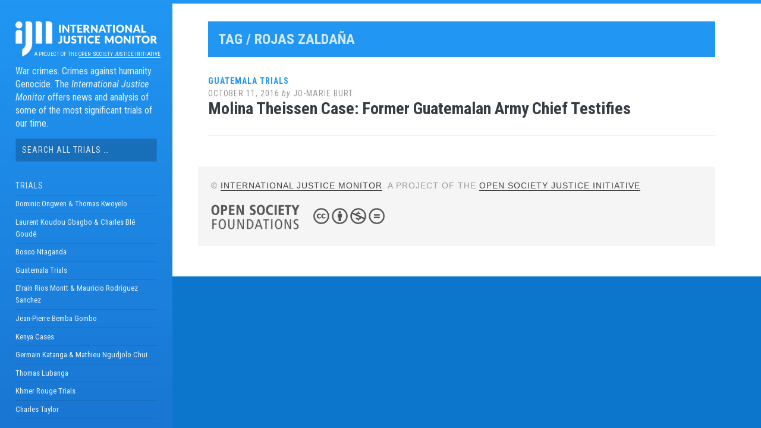

--- FILE ---
content_type: application/javascript; charset=UTF-8
request_url: https://www.ijmonitor.org/cdn-cgi/challenge-platform/h/g/scripts/jsd/cc251d99e06e/main.js?
body_size: 4576
content:
window._cf_chl_opt={UxxT8:'g'};~function(Y3,O,l,j,y,C,z,U){Y3=X,function(E,J,Yz,Y2,m,H){for(Yz={E:268,J:297,m:265,H:251,n:266,s:270,L:318,K:245,k:309,o:263,Q:312,x:329},Y2=X,m=E();!![];)try{if(H=parseInt(Y2(Yz.E))/1*(-parseInt(Y2(Yz.J))/2)+parseInt(Y2(Yz.m))/3+parseInt(Y2(Yz.H))/4*(parseInt(Y2(Yz.n))/5)+parseInt(Y2(Yz.s))/6*(-parseInt(Y2(Yz.L))/7)+-parseInt(Y2(Yz.K))/8*(parseInt(Y2(Yz.k))/9)+parseInt(Y2(Yz.o))/10+-parseInt(Y2(Yz.Q))/11*(-parseInt(Y2(Yz.x))/12),H===J)break;else m.push(m.shift())}catch(n){m.push(m.shift())}}(Y,508719),O=this||self,l=O[Y3(287)],j={},j[Y3(229)]='o',j[Y3(236)]='s',j[Y3(269)]='u',j[Y3(241)]='z',j[Y3(222)]='n',j[Y3(286)]='I',j[Y3(279)]='b',y=j,O[Y3(299)]=function(E,J,H,s,Yx,YQ,Yo,Yi,K,o,Q,x,G,W){if(Yx={E:322,J:256,m:274,H:256,n:307,s:323,L:277,K:307,k:277,o:215,Q:227,x:292,c:293,f:221},YQ={E:317,J:292,m:230},Yo={E:325,J:238,m:259,H:228},Yi=Y3,null===J||J===void 0)return s;for(K=N(J),E[Yi(Yx.E)][Yi(Yx.J)]&&(K=K[Yi(Yx.m)](E[Yi(Yx.E)][Yi(Yx.H)](J))),K=E[Yi(Yx.n)][Yi(Yx.s)]&&E[Yi(Yx.L)]?E[Yi(Yx.K)][Yi(Yx.s)](new E[(Yi(Yx.k))](K)):function(F,YO,B){for(YO=Yi,F[YO(YQ.E)](),B=0;B<F[YO(YQ.J)];F[B]===F[B+1]?F[YO(YQ.m)](B+1,1):B+=1);return F}(K),o='nAsAaAb'.split('A'),o=o[Yi(Yx.o)][Yi(Yx.Q)](o),Q=0;Q<K[Yi(Yx.x)];x=K[Q],G=P(E,J,x),o(G)?(W=G==='s'&&!E[Yi(Yx.c)](J[x]),Yi(Yx.f)===H+x?L(H+x,G):W||L(H+x,J[x])):L(H+x,G),Q++);return s;function L(F,B,Ym){Ym=X,Object[Ym(Yo.E)][Ym(Yo.J)][Ym(Yo.m)](s,B)||(s[B]=[]),s[B][Ym(Yo.H)](F)}},C=Y3(218)[Y3(261)](';'),z=C[Y3(215)][Y3(227)](C),O[Y3(304)]=function(E,J,Yc,Yl,m,H,n,s){for(Yc={E:232,J:292,m:320,H:228,n:233},Yl=Y3,m=Object[Yl(Yc.E)](J),H=0;H<m[Yl(Yc.J)];H++)if(n=m[H],n==='f'&&(n='N'),E[n]){for(s=0;s<J[m[H]][Yl(Yc.J)];-1===E[n][Yl(Yc.m)](J[m[H]][s])&&(z(J[m[H]][s])||E[n][Yl(Yc.H)]('o.'+J[m[H]][s])),s++);}else E[n]=J[m[H]][Yl(Yc.n)](function(L){return'o.'+L})},U=function(Yd,YB,Yt,Yh,YF,YS,J,m,H){return Yd={E:254,J:305},YB={E:330,J:228,m:330,H:330,n:330,s:324,L:330,K:237,k:228},Yt={E:292},Yh={E:285},YF={E:292,J:237,m:325,H:238,n:259,s:325,L:325,K:238,k:285,o:228,Q:285,x:228,c:228,f:285,G:330,W:228,F:325,h:259,B:285,d:228,Z:228,a:285,D:228,I:228,R:228,M:324},YS=Y3,J=String[YS(Yd.E)],m={'h':function(n,YG){return YG={E:252,J:237},n==null?'':m.g(n,6,function(s,YT){return YT=X,YT(YG.E)[YT(YG.J)](s)})},'g':function(s,L,K,Yv,o,Q,x,G,W,F,B,Z,D,I,R,M,Y0,Y1){if(Yv=YS,s==null)return'';for(Q={},x={},G='',W=2,F=3,B=2,Z=[],D=0,I=0,R=0;R<s[Yv(YF.E)];R+=1)if(M=s[Yv(YF.J)](R),Object[Yv(YF.m)][Yv(YF.H)][Yv(YF.n)](Q,M)||(Q[M]=F++,x[M]=!0),Y0=G+M,Object[Yv(YF.s)][Yv(YF.H)][Yv(YF.n)](Q,Y0))G=Y0;else{if(Object[Yv(YF.L)][Yv(YF.K)][Yv(YF.n)](x,G)){if(256>G[Yv(YF.k)](0)){for(o=0;o<B;D<<=1,I==L-1?(I=0,Z[Yv(YF.o)](K(D)),D=0):I++,o++);for(Y1=G[Yv(YF.Q)](0),o=0;8>o;D=Y1&1.21|D<<1.61,I==L-1?(I=0,Z[Yv(YF.x)](K(D)),D=0):I++,Y1>>=1,o++);}else{for(Y1=1,o=0;o<B;D=D<<1.48|Y1,L-1==I?(I=0,Z[Yv(YF.c)](K(D)),D=0):I++,Y1=0,o++);for(Y1=G[Yv(YF.f)](0),o=0;16>o;D=1&Y1|D<<1,L-1==I?(I=0,Z[Yv(YF.o)](K(D)),D=0):I++,Y1>>=1,o++);}W--,W==0&&(W=Math[Yv(YF.G)](2,B),B++),delete x[G]}else for(Y1=Q[G],o=0;o<B;D=D<<1|1&Y1,I==L-1?(I=0,Z[Yv(YF.W)](K(D)),D=0):I++,Y1>>=1,o++);G=(W--,0==W&&(W=Math[Yv(YF.G)](2,B),B++),Q[Y0]=F++,String(M))}if(''!==G){if(Object[Yv(YF.F)][Yv(YF.H)][Yv(YF.h)](x,G)){if(256>G[Yv(YF.B)](0)){for(o=0;o<B;D<<=1,L-1==I?(I=0,Z[Yv(YF.d)](K(D)),D=0):I++,o++);for(Y1=G[Yv(YF.k)](0),o=0;8>o;D=Y1&1|D<<1,L-1==I?(I=0,Z[Yv(YF.Z)](K(D)),D=0):I++,Y1>>=1,o++);}else{for(Y1=1,o=0;o<B;D=Y1|D<<1,L-1==I?(I=0,Z[Yv(YF.d)](K(D)),D=0):I++,Y1=0,o++);for(Y1=G[Yv(YF.a)](0),o=0;16>o;D=Y1&1.42|D<<1.6,L-1==I?(I=0,Z[Yv(YF.D)](K(D)),D=0):I++,Y1>>=1,o++);}W--,W==0&&(W=Math[Yv(YF.G)](2,B),B++),delete x[G]}else for(Y1=Q[G],o=0;o<B;D=D<<1.09|1&Y1,L-1==I?(I=0,Z[Yv(YF.D)](K(D)),D=0):I++,Y1>>=1,o++);W--,W==0&&B++}for(Y1=2,o=0;o<B;D=1&Y1|D<<1,I==L-1?(I=0,Z[Yv(YF.I)](K(D)),D=0):I++,Y1>>=1,o++);for(;;)if(D<<=1,L-1==I){Z[Yv(YF.R)](K(D));break}else I++;return Z[Yv(YF.M)]('')},'j':function(n,Yj){return Yj=YS,null==n?'':''==n?null:m.i(n[Yj(Yt.E)],32768,function(s,Yp){return Yp=Yj,n[Yp(Yh.E)](s)})},'i':function(s,L,K,Yy,o,Q,x,G,W,F,B,Z,D,I,R,M,Y1,Y0){for(Yy=YS,o=[],Q=4,x=4,G=3,W=[],Z=K(0),D=L,I=1,F=0;3>F;o[F]=F,F+=1);for(R=0,M=Math[Yy(YB.E)](2,2),B=1;M!=B;Y0=D&Z,D>>=1,0==D&&(D=L,Z=K(I++)),R|=(0<Y0?1:0)*B,B<<=1);switch(R){case 0:for(R=0,M=Math[Yy(YB.E)](2,8),B=1;B!=M;Y0=Z&D,D>>=1,0==D&&(D=L,Z=K(I++)),R|=(0<Y0?1:0)*B,B<<=1);Y1=J(R);break;case 1:for(R=0,M=Math[Yy(YB.E)](2,16),B=1;B!=M;Y0=Z&D,D>>=1,0==D&&(D=L,Z=K(I++)),R|=(0<Y0?1:0)*B,B<<=1);Y1=J(R);break;case 2:return''}for(F=o[3]=Y1,W[Yy(YB.J)](Y1);;){if(I>s)return'';for(R=0,M=Math[Yy(YB.m)](2,G),B=1;M!=B;Y0=Z&D,D>>=1,D==0&&(D=L,Z=K(I++)),R|=(0<Y0?1:0)*B,B<<=1);switch(Y1=R){case 0:for(R=0,M=Math[Yy(YB.H)](2,8),B=1;B!=M;Y0=D&Z,D>>=1,D==0&&(D=L,Z=K(I++)),R|=B*(0<Y0?1:0),B<<=1);o[x++]=J(R),Y1=x-1,Q--;break;case 1:for(R=0,M=Math[Yy(YB.n)](2,16),B=1;B!=M;Y0=Z&D,D>>=1,D==0&&(D=L,Z=K(I++)),R|=(0<Y0?1:0)*B,B<<=1);o[x++]=J(R),Y1=x-1,Q--;break;case 2:return W[Yy(YB.s)]('')}if(0==Q&&(Q=Math[Yy(YB.L)](2,G),G++),o[Y1])Y1=o[Y1];else if(x===Y1)Y1=F+F[Yy(YB.K)](0);else return null;W[Yy(YB.k)](Y1),o[x++]=F+Y1[Yy(YB.K)](0),Q--,F=Y1,Q==0&&(Q=Math[Yy(YB.m)](2,G),G++)}}},H={},H[YS(Yd.J)]=m.h,H}(),g();function T(E,J,YH,Ye,Yg,YU,Y6,m,H){YH={E:217,J:248,m:327,H:258,n:234,s:250,L:231,K:243,k:294,o:283,Q:289,x:226,c:326,f:303,G:305,W:302},Ye={E:212},Yg={E:296,J:315,m:225},YU={E:283},Y6=Y3,m=O[Y6(YH.E)],H=new O[(Y6(YH.J))](),H[Y6(YH.m)](Y6(YH.H),Y6(YH.n)+O[Y6(YH.s)][Y6(YH.L)]+Y6(YH.K)+m.r),m[Y6(YH.k)]&&(H[Y6(YH.o)]=5e3,H[Y6(YH.Q)]=function(Y7){Y7=Y6,J(Y7(YU.E))}),H[Y6(YH.x)]=function(Y8){Y8=Y6,H[Y8(Yg.E)]>=200&&H[Y8(Yg.E)]<300?J(Y8(Yg.J)):J(Y8(Yg.m)+H[Y8(Yg.E)])},H[Y6(YH.c)]=function(Y9){Y9=Y6,J(Y9(Ye.E))},H[Y6(YH.f)](U[Y6(YH.G)](JSON[Y6(YH.W)](E)))}function Y(YM){return YM='symbol,errorInfoObject,/jsd/oneshot/cc251d99e06e/0.5332315498418011:1763677778:Hq0b1b7-YapjQ6lWg1lmFUuPAjxTxYi8E2RiVWFIJJM/,clientInformation,17304rSIcCA,event,chlApiUrl,XMLHttpRequest,contentDocument,_cf_chl_opt,265084qgFwRa,spK6MJXo20QIYyRgxDNU4TnZiruSWj5z-t+fb17P$kqF8B9HvLECmdOl3GacewAhV,appendChild,fromCharCode,Function,getOwnPropertyNames,MZAL3,POST,call,detail,split,contentWindow,7383700ZXlZkD,chlApiRumWidgetAgeMs,1294827FQkVHc,55gqPRZF,createElement,3WUrHSx,undefined,102gTaSsh,body,now,removeChild,concat,source,isArray,Set,onreadystatechange,boolean,error on cf_chl_props,chlApiClientVersion,loading,timeout,addEventListener,charCodeAt,bigint,document,navigator,ontimeout,cloudflare-invisible,function,length,isNaN,api,catch,status,23558zNKfFP,iframe,SmLg3,DOMContentLoaded,readyState,stringify,send,eiUW7,OzTFzuXMM,tabIndex,Array,FuTV3,4005BUCcrV,style,[native code],2957493skNLnQ,jsd,getPrototypeOf,success,parent,sort,272272KCYxzD,/invisible/jsd,indexOf,floor,Object,from,join,prototype,onerror,open,/b/ov1/0.5332315498418011:1763677778:Hq0b1b7-YapjQ6lWg1lmFUuPAjxTxYi8E2RiVWFIJJM/,12wJEWqU,pow,BFNxv0,xhr-error,random,msg,includes,chctx,__CF$cv$params,_cf_chl_opt;IWcE4;Rnrj2;MnHSY6;AOwm3;IpYo4;DktaO6;jJnRO8;jqSd0;BCsL6;KoHeN1;LYXex0;MMkG8;GHGja3;SmLg3;eiUW7;RIgDA6;SFhM7,sid,error,d.cookie,number,display: none,ttuO8,http-code:,onload,bind,push,object,splice,UxxT8,keys,map,/cdn-cgi/challenge-platform/h/,toString,string,charAt,hasOwnProperty,postMessage,chlApiSitekey'.split(','),Y=function(){return YM},Y()}function P(E,J,m,Yk,YE,H){YE=(Yk={E:295,J:307,m:276,H:307,n:291},Y3);try{return J[m][YE(Yk.E)](function(){}),'p'}catch(n){}try{if(null==J[m])return void 0===J[m]?'u':'x'}catch(s){return'i'}return E[YE(Yk.J)][YE(Yk.m)](J[m])?'a':J[m]===E[YE(Yk.H)]?'C':!0===J[m]?'T':!1===J[m]?'F':(H=typeof J[m],YE(Yk.n)==H?A(E,J[m])?'N':'f':y[H]||'?')}function N(E,Yu,YJ,J){for(Yu={E:274,J:232,m:314},YJ=Y3,J=[];E!==null;J=J[YJ(Yu.E)](Object[YJ(Yu.J)](E)),E=Object[YJ(Yu.m)](E));return J}function e(m,H,YR,YC,n,s,L){if(YR={E:290,J:294,m:315,H:275,n:219,s:246,L:316,K:239,k:220,o:260,Q:316},YC=Y3,n=YC(YR.E),!m[YC(YR.J)])return;H===YC(YR.m)?(s={},s[YC(YR.H)]=n,s[YC(YR.n)]=m.r,s[YC(YR.s)]=YC(YR.m),O[YC(YR.L)][YC(YR.K)](s,'*')):(L={},L[YC(YR.H)]=n,L[YC(YR.n)]=m.r,L[YC(YR.s)]=YC(YR.k),L[YC(YR.o)]=H,O[YC(YR.Q)][YC(YR.K)](L,'*'))}function A(E,J,YL,YX){return YL={E:255,J:255,m:325,H:235,n:259,s:320,L:311},YX=Y3,J instanceof E[YX(YL.E)]&&0<E[YX(YL.J)][YX(YL.m)][YX(YL.H)][YX(YL.n)](J)[YX(YL.s)](YX(YL.L))}function V(E,Yb,Y4){return Yb={E:213},Y4=Y3,Math[Y4(Yb.E)]()<E}function b(Yf,YV,m,H,n,s,L){YV=(Yf={E:267,J:298,m:310,H:223,n:306,s:271,L:253,K:262,k:244,o:288,Q:249,x:273},Y3);try{return m=l[YV(Yf.E)](YV(Yf.J)),m[YV(Yf.m)]=YV(Yf.H),m[YV(Yf.n)]='-1',l[YV(Yf.s)][YV(Yf.L)](m),H=m[YV(Yf.K)],n={},n=SmLg3(H,H,'',n),n=SmLg3(H,H[YV(Yf.k)]||H[YV(Yf.o)],'n.',n),n=SmLg3(H,m[YV(Yf.Q)],'d.',n),l[YV(Yf.s)][YV(Yf.x)](m),s={},s.r=n,s.e=null,s}catch(K){return L={},L.r={},L.e=K,L}}function g(YI,Yr,Ya,YA,E,J,m,H,n){if(YI={E:217,J:294,m:301,H:282,n:284,s:284,L:300,K:278},Yr={E:301,J:282,m:278},Ya={E:280},YA=Y3,E=O[YA(YI.E)],!E)return;if(!S())return;(J=![],m=E[YA(YI.J)]===!![],H=function(YP,s){if(YP=YA,!J){if(J=!![],!S())return;s=b(),T(s.r,function(L){e(E,L)}),s.e&&v(YP(Ya.E),s.e)}},l[YA(YI.m)]!==YA(YI.H))?H():O[YA(YI.n)]?l[YA(YI.s)](YA(YI.L),H):(n=l[YA(YI.K)]||function(){},l[YA(YI.K)]=function(YN){YN=YA,n(),l[YN(Yr.E)]!==YN(Yr.J)&&(l[YN(Yr.m)]=n,H())})}function X(E,J,m){return m=Y(),X=function(i,O,l){return i=i-211,l=m[i],l},X(E,J)}function v(H,n,Ys,YY,s,L,K,k,o,Q,x,c){if(Ys={E:214,J:220,m:217,H:234,n:250,s:231,L:328,K:319,k:248,o:327,Q:258,x:283,c:289,f:240,G:308,W:247,F:250,h:224,B:264,d:257,Z:281,a:250,D:211,I:242,R:216,M:275,Y0:313,Y1:303,YL:305},YY=Y3,!V(.01))return![];L=(s={},s[YY(Ys.E)]=H,s[YY(Ys.J)]=n,s);try{K=O[YY(Ys.m)],k=YY(Ys.H)+O[YY(Ys.n)][YY(Ys.s)]+YY(Ys.L)+K.r+YY(Ys.K),o=new O[(YY(Ys.k))](),o[YY(Ys.o)](YY(Ys.Q),k),o[YY(Ys.x)]=2500,o[YY(Ys.c)]=function(){},Q={},Q[YY(Ys.f)]=O[YY(Ys.n)][YY(Ys.G)],Q[YY(Ys.W)]=O[YY(Ys.F)][YY(Ys.h)],Q[YY(Ys.B)]=O[YY(Ys.F)][YY(Ys.d)],Q[YY(Ys.Z)]=O[YY(Ys.a)][YY(Ys.D)],x=Q,c={},c[YY(Ys.I)]=L,c[YY(Ys.R)]=x,c[YY(Ys.M)]=YY(Ys.Y0),o[YY(Ys.Y1)](U[YY(Ys.YL)](c))}catch(f){}}function S(Yq,Y5,E,J,m,H){return Yq={E:217,J:321,m:272},Y5=Y3,E=O[Y5(Yq.E)],J=3600,m=Math[Y5(Yq.J)](+atob(E.t)),H=Math[Y5(Yq.J)](Date[Y5(Yq.m)]()/1e3),H-m>J?![]:!![]}}()